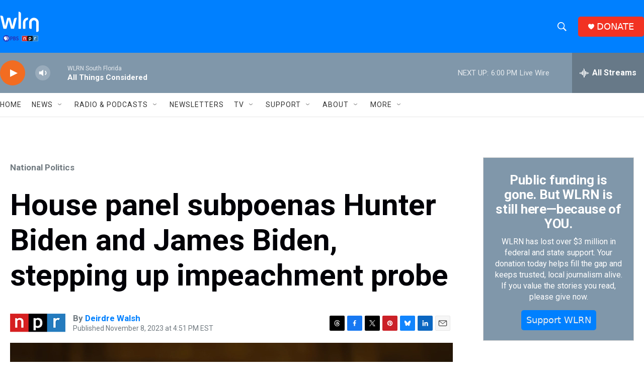

--- FILE ---
content_type: text/html; charset=utf-8
request_url: https://www.google.com/recaptcha/api2/aframe
body_size: 265
content:
<!DOCTYPE HTML><html><head><meta http-equiv="content-type" content="text/html; charset=UTF-8"></head><body><script nonce="uTTt5827YvoZ9LibExClfA">/** Anti-fraud and anti-abuse applications only. See google.com/recaptcha */ try{var clients={'sodar':'https://pagead2.googlesyndication.com/pagead/sodar?'};window.addEventListener("message",function(a){try{if(a.source===window.parent){var b=JSON.parse(a.data);var c=clients[b['id']];if(c){var d=document.createElement('img');d.src=c+b['params']+'&rc='+(localStorage.getItem("rc::a")?sessionStorage.getItem("rc::b"):"");window.document.body.appendChild(d);sessionStorage.setItem("rc::e",parseInt(sessionStorage.getItem("rc::e")||0)+1);localStorage.setItem("rc::h",'1769897825787');}}}catch(b){}});window.parent.postMessage("_grecaptcha_ready", "*");}catch(b){}</script></body></html>